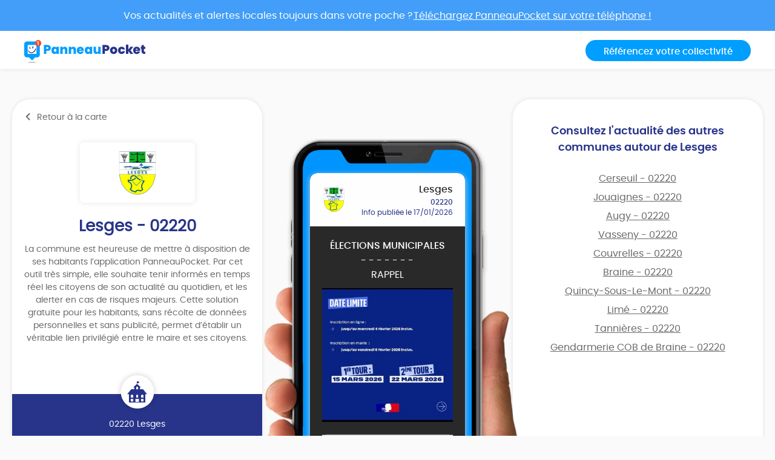

--- FILE ---
content_type: text/html; charset=UTF-8
request_url: https://app.panneaupocket.com/ville/1404491846-lesges-02220
body_size: 6154
content:
<!DOCTYPE html>
<html>
    <head>
        <meta charset="UTF-8">
        <meta name="viewport" content="width=device-width, initial-scale=1.0, maximum-scale=1.0, user-scalable=no, minimal-ui, shrink-to-fit=no">
        <meta name="apple-mobile-web-app-capable" content="yes">
        <meta http-equiv="X-UA-Compatible" content="IE=edge">
        <meta name="format-detection" content="telephone=no" />
        <link rel="apple-touch-icon" sizes="180x180" href="/apple-touch-icon.png">
<link rel="icon" type="image/png" sizes="32x32" href="/favicon-32x32.png">
<link rel="icon" type="image/png" sizes="16x16" href="/favicon-16x16.png">
<link rel="manifest" href="/site.webmanifest">
<meta name="theme-color" content="#ffffff">


        <title>Mairie Lesges (FR-02) ⚠️ Alertes &amp; informations municipales</title>
            

    <meta name="description" content="Toute l&#039;information municipale de votre mairie Lesges (FR-02) ➡️ alertes, météo, trafic, informations citoyennes." />

            <meta name="apple-itunes-app" content="app-id=1143507069, app-argument=https://app.panneaupocket.com/ville/1404491846-lesges-02220">

    <!-- Facebook OG -->
    <meta property="og:title" content="Mairie Lesges (FR-02) ⚠️ Alertes &amp; informations municipales" />
    <meta property="og:description" content="Toute l&#039;information municipale de votre mairie Lesges (FR-02) ➡️ alertes, météo, trafic, informations citoyennes." />
    <meta property="og:url" content="https://app.panneaupocket.com/ville/1404491846-lesges-02220" />
    <meta property="og:image" content="https://panneau-pocket.s3.gra.perf.cloud.ovh.net/cache/city_logo/1404491846.png/b0fbacc4c9a6fe2548799d36b3967fc0" />

    <!-- Twitter Card -->
    <meta name="twitter:site" content="@PanneauPocket" />
    <meta name="twitter:title" content="Mairie Lesges (FR-02) ⚠️ Alertes &amp; informations municipales" />
    <meta name="twitter:description" content="Toute l&#039;information municipale de votre mairie Lesges (FR-02) ➡️ alertes, météo, trafic, informations citoyennes." />
    <meta name="twitter:card" content="summary" />
    <meta name="twitter:image" content="https://panneau-pocket.s3.gra.perf.cloud.ovh.net/cache/city_logo/1404491846.png/b0fbacc4c9a6fe2548799d36b3967fc0" />

                  <link rel="stylesheet" href="/build/public.04aafb41.css" data-turbo-track="reload">
        
                    <script src="/build/runtime.04afa2f0.js" defer data-turbo-track="reload"></script><script src="/build/552.12320c91.js" defer data-turbo-track="reload"></script><script src="/build/614.d5359b7d.js" defer data-turbo-track="reload"></script><script src="/build/502.8f3c1c2f.js" defer data-turbo-track="reload"></script><script src="/build/660.0606484a.js" defer data-turbo-track="reload"></script><script src="/build/public.80a77e41.js" defer data-turbo-track="reload"></script>
            <script defer src="https://maps.googleapis.com/maps/api/js?key=AIzaSyDTxQ8RtIskeV-Y8IpiIV5lKRQVijDjlUA"></script>
        
            <!-- Matomo -->
    <script>
        var _paq = window._paq = window._paq || [];
        _paq.push(['trackPageView']);
        _paq.push(['enableLinkTracking']);
        (function() {
            var u="//analyse.panneaupocket.com/";
            _paq.push(['setTrackerUrl', u+'matomo.php']);
            _paq.push(['setSiteId', '2']);
            _paq.push(['setUserId', '']);
            var d=document, g=d.createElement('script'), s=d.getElementsByTagName('script')[0];
            g.async=true; g.src=u+'matomo.js'; s.parentNode.insertBefore(g,s);
        })();
    </script>
    <!-- End Matomo Code -->

    </head>
    <body class="public-base-body" data-controller="matomo">
        <header class="header">
            <a href="https://bit.ly/3Gescux" target="_blank" class="banner-link">
                <div class="banner-info">
                    <div class="text">Vos actualités et alertes locales toujours dans votre poche ? <span class="underline-download-text">Téléchargez PanneauPocket sur votre téléphone !</span></div>
                </div>
            </a>
            <div class="container">
                <div class="row">
                    <div class="col-md-6 col-sm-12 mb-2 mb-sm-0">
                                                    <a href="/" class="logo">
                                <img src="/build/images/logo/logo-inline.a04a54dc.svg" alt="">
                            </a>
                                            </div>

                    <div class="col-md-6 col-sm-12 d-flex justify-content-sm-end justify-content-center">
                        <a class="btn btn-primary" target="_blank" href="https://www.panneaupocket.com/">Référencez votre collectivité</a>
                    </div>
                </div>
            </div>
        </header>
        <main>
                <div id="fb-root"></div>
    <div class="container page-city">
        <div class="primary-area">
            <section class="frame-city-info">
                <div class="frame-city-info__header">
                    <a href="/" class="back-link">
                        <i class="icon icon--chevron-left"></i>
                        <span>Retour à la carte</span>
                    </a>
                </div>
                <div class="frame-city-info__content">
                    <div class="image">
                        <div style="background: url(https://panneau-pocket.s3.gra.perf.cloud.ovh.net/cache/city_logo/1404491846.png/b0fbacc4c9a6fe2548799d36b3967fc0)"></div>
                    </div>
                    <h1 class="title">Lesges - 02220</h1>
                    <p>
                                                    La commune est heureuse de mettre à disposition de ses habitants l’application PanneauPocket. Par cet outil très simple, elle souhaite tenir informés en temps réel les citoyens de son actualité au quotidien, et les alerter en cas de risques majeurs. Cette solution gratuite pour les habitants, sans récolte de données personnelles et sans publicité, permet d’établir un véritable lien privilégié entre le maire et ses citoyens.
                                            </p>
                </div>
                <div class="frame-city-info__footer">
                    <i class="icon icon--townhall"></i>
                    <p class="address">
                        <span></span>
                        <span>02220 Lesges</span>
                    </p>
                    <p class="contact">
                                                                                            </p>
                </div>
            </section>
            <div class="mockup">
                <div class="mockup__image">
                    <img class="phone" src="/build/images/mockup.4b1f03fc.png" alt="">
                    <div class="screen embeded">
                                                <div class="sign-carousel" id="signCarousel">
                                                                                                                                                                                                                                                        <div class="sign-carousel--item sign-carousel--item--active" data-id="35284120">
                                    
        <div
        data-controller="sign-preview-collection"
        class="sign-preview  mode-device"
    >
                    <div class="sign-preview__title">
                <div class="logo">
                                                                        <img src="https://panneau-pocket.s3.gra.perf.cloud.ovh.net/cache/city_logo/1404491846.png/b0fbacc4c9a6fe2548799d36b3967fc0" data-controller="retryable" />
                                                            </div>
                <div class="infos">
                                            <p class="city">Lesges</p>
                                                    <p class="postcode">02220</p>
                                                <p class="information">
                                                                                                <span class="date">
                                                        Info publiée le 17/01/2026

    
                                    </span>
                                                                                    </p>
                                    </div>
            </div>
        
                    <div class="sign-preview__content">
                <div class="title">
                    ÉLECTIONS MUNICIPALES
                </div>
                <p>- - - - - - -</p>
                <div class="content">
                    
                    <p>RAPPEL </p>

                                                                                                        <a href="https://panneau-pocket.s3.gra.perf.cloud.ovh.net/cache/sign_image/1800196936696b5f0e80a0d0.13291791-1768644366.jpg/cdb14981216b9cdaa39fc6c0d7368f16" target="_blank">
                                    <img src="https://panneau-pocket.s3.gra.perf.cloud.ovh.net/cache/sign_image/1800196936696b5f0e80a0d0.13291791-1768644366.jpg/5f1f23b4c9b3564b187bed7c165905cd" loading="lazy" data-controller="retryable">
                                </a>
                                                                                                                                                            <a href="https://panneau-pocket.s3.gra.perf.cloud.ovh.net/cache/sign_image/639447483696b5f194054e4.75499360-1768644377.jpg/814b4c762fb8802222526ca8ca976019" target="_blank">
                                    <img src="https://panneau-pocket.s3.gra.perf.cloud.ovh.net/cache/sign_image/639447483696b5f194054e4.75499360-1768644377.jpg/0e3069e7a18ab4281d4022587d7cbb63" loading="lazy" data-controller="retryable">
                                </a>
                                                                                                                                                            <a href="https://panneau-pocket.s3.gra.perf.cloud.ovh.net/cache/sign_image/485322282696b5f24492db9.02534598-1768644388.jpg/7c649ecf7bc6397df51160b5b99cdd17" target="_blank">
                                    <img src="https://panneau-pocket.s3.gra.perf.cloud.ovh.net/cache/sign_image/485322282696b5f24492db9.02534598-1768644388.jpg/add4be421ca79bae0f53eb272db4be79" loading="lazy" data-controller="retryable">
                                </a>
                                                                                        </div>
                            </div>
        
                    <div class="sign-preview__actions">
                                    <div class="sign-nav">
                                                    <span class="action"></span>
                                                <span class="current">1 sur 3</span>
                                                    <a class="action" href="https://app.panneaupocket.com/ville/1404491846-lesges-02220?panneau=229838718" title="Suivant">
                                <i class="fa fa-chevron-right"></i>
                            </a>
                                            </div>
                
                
            
    <div class="dropup social-share-dropdown">
        <button
            class="btn btn-link dropdown-toggle"
            data-toggle="dropdown"
            style=""
            aria-haspopup="true" aria-expanded="false"
        >
            Partager
            <i class="fas fa-share-square" aria-hidden="true"></i>
        </button>

        <div class="dropdown-menu dropdown-menu-right">
            <a class="dropdown-item item-twitter" href="https://twitter.com/intent/tweet?url=https://app.panneaupocket.com/ville/1404491846-lesges-02220?panneau=2064063240&text=" target="_blank">
                <i class="fab fa-twitter" aria-hidden="true"></i>
                <span class="sr-only">Partager</span>
                Sur Twitter
            </a>
            <a class="dropdown-item item-facebook" href="https://www.facebook.com/sharer/sharer.php?u=https://app.panneaupocket.com/ville/1404491846-lesges-02220?panneau=2064063240" target="_blank">
                <i class="fab fa-facebook" aria-hidden="true"></i>
                <span class="sr-only">Partager</span>
                Sur Facebook
            </a>
            <a class="dropdown-item" href="mailto:?subject=Information&#x20;de&#x20;Lesges&body=Bonjour,&#x25;0D&#x25;0A&#x0A;je&#x20;vous&#x20;diffuse&#x20;cette&#x20;information&#x20;&#x3A;&#x25;0D&#x25;0A&#x0A;&#x00C9;LECTIONS&#x20;MUNICIPALES&#x20;&#x3A;&#x25;0D&#x25;0A&#x0A;https&#x3A;&#x2F;&#x2F;app.panneaupocket.com&#x2F;ville&#x2F;1404491846-lesges-02220&#x3F;panneau&#x3D;2064063240&#x0A;" target="_self">
                <i class="fas fa-envelope" aria-hidden="true"></i>
                <span class="sr-only">Partager</span>
                Par e-mail
            </a>
            <button type="button" class="dropdown-item" data-copy="https://app.panneaupocket.com/ville/1404491846-lesges-02220?panneau=2064063240" href="https://app.panneaupocket.com/ville/1404491846-lesges-02220?panneau=2064063240" data-tooltip="Copié!">
                <i class="fas fa-copy" aria-hidden="true"></i>
                Copier le lien
            </button>
        </div>
    </div>

            </div>
            </div>
                                </div>
                                                                                                                                                                                                                            <div class="sign-carousel--item " data-id="1888567942">
                                    
        <div
        data-controller="sign-preview-collection"
        class="sign-preview  mode-device"
    >
                    <div class="sign-preview__title">
                <div class="logo">
                                                                        <img src="https://panneau-pocket.s3.gra.perf.cloud.ovh.net/cache/city_logo/1404491846.png/b0fbacc4c9a6fe2548799d36b3967fc0" data-controller="retryable" />
                                                            </div>
                <div class="infos">
                                            <p class="city">Lesges</p>
                                                    <p class="postcode">02220</p>
                                                <p class="information">
                                                                                                <span class="date">
                                                        Info modifiée le 17/01/2026

    
                                    </span>
                                                                                    </p>
                                    </div>
            </div>
        
                    <div class="sign-preview__content">
                <div class="title">
                    INSCRIPTION SUR LES LISTES ELECTORALES
                </div>
                <p>- - - - - - -</p>
                <div class="content">
                    
                    <p>Pour pouvoir voter aux prochaines élections, il est nécessaire de vous inscrire sur les listes électorales de votre commune. L’inscription sur les listes électorales peut être réalisée en ligne jusqu’au sixième mercredi précédant</p><p><br></p><p><a href="https://www.service-public.fr/particuliers/vosdroits/R16396" rel="noopener noreferrer" target="_blank">Accéder à la demande d'inscription en ligne sur les listes électorales</a></p><p>Grâce au <a href="https://www.service-public.fr/particuliers/vosdroits/R16396" rel="noopener noreferrer" target="_blank">téléservice "Demande d'inscription en ligne sur les listes électorales"</a>, vous pouvez vous <strong>inscrire</strong> sur les listes électorales en ligne.</p><p><strong>À l’appui de votre demande d’inscription, vous aurez à transmettre plusieurs documents :</strong></p><p>un justificatif de <strong>votre identité</strong> (par exemple votre carte nationale d’identité) ;</p><p>un justificatif de<strong> votre lien avec la commune de vote</strong> (par exemple votre facture d’électricité comme justificatif de domicile).</p><p>Si vous êtes <strong>citoyen d’un autre pays de l’Union européenne, vous aurez à transmettre</strong> :</p><p>une <a href="https://www.service-public.fr/simulateur/calcul/DeclarationInscriptionEuropeen" rel="noopener noreferrer" target="_blank">déclaration sur l’honneur</a> précisant <strong>votre situation électorale. Vous pouvez effectuer cette déclaration directement en ligne</strong>.</p><p><br></p><p>Vous pouvez aussi vous inscrire sur les listes électorales de votre commune en vous rendant à la mairie. Il faudra fournir un <strong>justificatif d’identité, un justificatif de domicile et un <a href="https://www.service-public.fr/particuliers/vosdroits/R16024" rel="noopener noreferrer" target="_blank">formulaire cerfa n°12669</a></strong> de demande d’inscription à déposer en mairie.</p>

                                    </div>
                            </div>
        
                    <div class="sign-preview__actions">
                                    <div class="sign-nav">
                                                    <a class="action" href="https://app.panneaupocket.com/ville/1404491846-lesges-02220?panneau=2064063240" title="Précédent">
                                <i class="fa fa-chevron-left"></i>
                            </a>
                                                <span class="current">2 sur 3</span>
                                                    <a class="action" href="https://app.panneaupocket.com/ville/1404491846-lesges-02220?panneau=1569720609" title="Suivant">
                                <i class="fa fa-chevron-right"></i>
                            </a>
                                            </div>
                
                
            
    <div class="dropup social-share-dropdown">
        <button
            class="btn btn-link dropdown-toggle"
            data-toggle="dropdown"
            style=""
            aria-haspopup="true" aria-expanded="false"
        >
            Partager
            <i class="fas fa-share-square" aria-hidden="true"></i>
        </button>

        <div class="dropdown-menu dropdown-menu-right">
            <a class="dropdown-item item-twitter" href="https://twitter.com/intent/tweet?url=https://app.panneaupocket.com/ville/1404491846-lesges-02220?panneau=229838718&text=" target="_blank">
                <i class="fab fa-twitter" aria-hidden="true"></i>
                <span class="sr-only">Partager</span>
                Sur Twitter
            </a>
            <a class="dropdown-item item-facebook" href="https://www.facebook.com/sharer/sharer.php?u=https://app.panneaupocket.com/ville/1404491846-lesges-02220?panneau=229838718" target="_blank">
                <i class="fab fa-facebook" aria-hidden="true"></i>
                <span class="sr-only">Partager</span>
                Sur Facebook
            </a>
            <a class="dropdown-item" href="mailto:?subject=Information&#x20;de&#x20;Lesges&body=Bonjour,&#x25;0D&#x25;0A&#x0A;je&#x20;vous&#x20;diffuse&#x20;cette&#x20;information&#x20;&#x3A;&#x25;0D&#x25;0A&#x0A;INSCRIPTION&#x20;SUR&#x20;LES&#x20;LISTES&#x20;ELECTORALES&#x20;&#x3A;&#x25;0D&#x25;0A&#x0A;https&#x3A;&#x2F;&#x2F;app.panneaupocket.com&#x2F;ville&#x2F;1404491846-lesges-02220&#x3F;panneau&#x3D;229838718&#x0A;" target="_self">
                <i class="fas fa-envelope" aria-hidden="true"></i>
                <span class="sr-only">Partager</span>
                Par e-mail
            </a>
            <button type="button" class="dropdown-item" data-copy="https://app.panneaupocket.com/ville/1404491846-lesges-02220?panneau=229838718" href="https://app.panneaupocket.com/ville/1404491846-lesges-02220?panneau=229838718" data-tooltip="Copié!">
                <i class="fas fa-copy" aria-hidden="true"></i>
                Copier le lien
            </button>
        </div>
    </div>

            </div>
            </div>
                                </div>
                                                                                                                                                                                                                            <div class="sign-carousel--item " data-id="1191212657">
                                    
        <div
        data-controller="sign-preview-collection"
        class="sign-preview  mode-device"
    >
                    <div class="sign-preview__title">
                <div class="logo">
                                                                        <img src="https://panneau-pocket.s3.gra.perf.cloud.ovh.net/cache/city_logo/1404491846.png/b0fbacc4c9a6fe2548799d36b3967fc0" data-controller="retryable" />
                                                            </div>
                <div class="infos">
                                            <p class="city">Lesges</p>
                                                    <p class="postcode">02220</p>
                                                <p class="information">
                                                                                                <span class="date">
                                                        Info modifiée le 24/12/2025

    
                                    </span>
                                                                                    </p>
                                    </div>
            </div>
        
                    <div class="sign-preview__content">
                <div class="title">
                    DIALOGUE MAIRIE 📬
                </div>
                <p>- - - - - - -</p>
                <div class="content">
                    
                    <p>VOUS POUVEZ COMMUNIQUER AVEC VOTRE MAIRIE EN CLIQUANT CI-DESSOUS</p><p><a href="mailto:mairielesges@orange.fr" rel="noopener noreferrer" target="_blank">MAIRIE DE LESGES</a></p><p><br></p><p>Pour prévenir, Informer, Signaler</p><p>ou Féliciter !</p><p><span class="ql-emojiblot" data-name="wink">﻿<span contenteditable="false"><span class="ap ap-wink">😉</span>﻿</span>﻿</span></p><p><br></p><p>(SI URGENT, CONTACTER</p><p>JEROME CHAUVIN - MAIRE</p><p>OU DAVID COSTENOBLE/Pierre MIGNON Adjoints)</p>

                                                                        <a href="/pdf/sign_pdf/1191212657694c299f88fc55.13289127-1766599071.pdf" target="_blank">
                                <img src="https://panneau-pocket.s3.gra.perf.cloud.ovh.net/cache/sign_pdf/1191212657694c299f88fc55.13289127-1766599071.pdf/f2401b15b98f8b90b61f8fb09270a72a" loading="lazy" data-controller="retryable">
                            </a>
                                                            </div>
                            </div>
        
                    <div class="sign-preview__actions">
                                    <div class="sign-nav">
                                                    <a class="action" href="https://app.panneaupocket.com/ville/1404491846-lesges-02220?panneau=229838718" title="Précédent">
                                <i class="fa fa-chevron-left"></i>
                            </a>
                                                <span class="current">3 sur 3</span>
                                                    <span class="action"></span>
                                            </div>
                
                
            
    <div class="dropup social-share-dropdown">
        <button
            class="btn btn-link dropdown-toggle"
            data-toggle="dropdown"
            style=""
            aria-haspopup="true" aria-expanded="false"
        >
            Partager
            <i class="fas fa-share-square" aria-hidden="true"></i>
        </button>

        <div class="dropdown-menu dropdown-menu-right">
            <a class="dropdown-item item-twitter" href="https://twitter.com/intent/tweet?url=https://app.panneaupocket.com/ville/1404491846-lesges-02220?panneau=1569720609&text=" target="_blank">
                <i class="fab fa-twitter" aria-hidden="true"></i>
                <span class="sr-only">Partager</span>
                Sur Twitter
            </a>
            <a class="dropdown-item item-facebook" href="https://www.facebook.com/sharer/sharer.php?u=https://app.panneaupocket.com/ville/1404491846-lesges-02220?panneau=1569720609" target="_blank">
                <i class="fab fa-facebook" aria-hidden="true"></i>
                <span class="sr-only">Partager</span>
                Sur Facebook
            </a>
            <a class="dropdown-item" href="mailto:?subject=Information&#x20;de&#x20;Lesges&body=Bonjour,&#x25;0D&#x25;0A&#x0A;je&#x20;vous&#x20;diffuse&#x20;cette&#x20;information&#x20;&#x3A;&#x25;0D&#x25;0A&#x0A;DIALOGUE&#x20;MAIRIE&#x20;&#x1F4EC;&#x20;&#x3A;&#x25;0D&#x25;0A&#x0A;https&#x3A;&#x2F;&#x2F;app.panneaupocket.com&#x2F;ville&#x2F;1404491846-lesges-02220&#x3F;panneau&#x3D;1569720609&#x0A;" target="_self">
                <i class="fas fa-envelope" aria-hidden="true"></i>
                <span class="sr-only">Partager</span>
                Par e-mail
            </a>
            <button type="button" class="dropdown-item" data-copy="https://app.panneaupocket.com/ville/1404491846-lesges-02220?panneau=1569720609" href="https://app.panneaupocket.com/ville/1404491846-lesges-02220?panneau=1569720609" data-tooltip="Copié!">
                <i class="fas fa-copy" aria-hidden="true"></i>
                Copier le lien
            </button>
        </div>
    </div>

            </div>
            </div>
                                </div>
                                                    </div>
                    </div>
                </div>
            </div>
            <section class="frame-nearest-cities">
                <div class="frame-nearest-cities__content">
                    <h2>Consultez l'actualité des autres communes autour de Lesges</h2>
                    <ul class="nearest-cities">
                                                    <li class="nearest-cities__item">
                                <a href="https://app.panneaupocket.com/ville/1659906771-cerseuil-02220">
                                    Cerseuil - 02220
                                </a>
                            </li>
                                                    <li class="nearest-cities__item">
                                <a href="https://app.panneaupocket.com/ville/1694796925-jouaignes-02220">
                                    Jouaignes - 02220
                                </a>
                            </li>
                                                    <li class="nearest-cities__item">
                                <a href="https://app.panneaupocket.com/ville/1590580808-augy-02220">
                                    Augy - 02220
                                </a>
                            </li>
                                                    <li class="nearest-cities__item">
                                <a href="https://app.panneaupocket.com/ville/270245787-vasseny-02220">
                                    Vasseny - 02220
                                </a>
                            </li>
                                                    <li class="nearest-cities__item">
                                <a href="https://app.panneaupocket.com/ville/1030289059-couvrelles-02220">
                                    Couvrelles - 02220
                                </a>
                            </li>
                                                    <li class="nearest-cities__item">
                                <a href="https://app.panneaupocket.com/ville/804686977-braine-02220">
                                    Braine - 02220
                                </a>
                            </li>
                                                    <li class="nearest-cities__item">
                                <a href="https://app.panneaupocket.com/ville/674038546-quincy-sous-le-mont-02220">
                                    Quincy-Sous-Le-Mont - 02220
                                </a>
                            </li>
                                                    <li class="nearest-cities__item">
                                <a href="https://app.panneaupocket.com/ville/410367838-lime-02220">
                                    Limé - 02220
                                </a>
                            </li>
                                                    <li class="nearest-cities__item">
                                <a href="https://app.panneaupocket.com/ville/1358968694-tannieres-02220">
                                    Tannières - 02220
                                </a>
                            </li>
                                                    <li class="nearest-cities__item">
                                <a href="https://app.panneaupocket.com/ville/1440848396-gendarmerie-cob-de-braine-02220">
                                    Gendarmerie COB de Braine - 02220
                                </a>
                            </li>
                                            </ul>
                </div>
            </section>
        </div>
        <div class="secondary-area">
            <section>
                <div class="marquee marquee--desktop">
                    <span class="marquee__icon">[</span>
                    <div class="marquee__content">
                                                    <span>
                                                                    Plus de 13 500 collectivités utilisent PanneauPocket
                                                            </span>
                                            </div>
                    <span class="marquee__icon">]</span>
                </div>

                <div class="marquee marquee--mobile">
                    <span class="marquee__icon">[</span>
                    <div class="marquee__content">                            <span>
                                                                    Plus de 13 500 collectivités utilisent PanneauPocket
                                                            </span>
                        </div>
                    <span class="marquee__icon">]</span>
                </div>
            </section>
            <section>
                <h2>
                    <a href="/" class="highlight">
                        Découvrez toutes nos communes<br>
                        Retournez à la carte
                    </a>
                </h2>
            </section>
        </div>
    </div>
        </main>
        <footer class="footer">
            <div class="container">
                <div class="footer__column footer__column--large footer__column--center">
                    <span class="logo logo--small">
                        <a target="_blank" href="https://www.panneaupocket.com/">
                            <img src="/build/images/logo/logo-white.16b4108c.svg" alt="">
                        </a>
                    </span>
                    <p class="legals">©2020 Panneaupocket - Tous droits réservés</p>
                </div>
                <div class="footer__column footer__column--center">
                    <span class="title">Vous êtes une collectivité ou une association</span>
                    <a target="_blank" href="https://www.panneaupocket.com/" class="btn" data-action="click->matomo#track" data-matomo-category-param="Front" data-matomo-action-param="Clic&#x20;sur&#x20;&quot;Contactez-nous&quot;">
                        Contactez-nous
                        <i class="icon icon--chevron-right"></i>
                    </a>
                    <span class="title">Suivez-nous</span>
                    <ul class="socials">
                        <li class="socials__item">
                            <a href="https://www.facebook.com/PanneauPocket-1314849908650956/?modal=admin_todo_tour" target="_blank" data-action="click->matomo#track" data-matomo-category-param="Front" data-matomo-action-param="Clic&#x20;sur&#x20;&quot;Facebook&quot;">
                                <i class="icon icon--facebook"></i>
                            </a>
                        </li>
                        <li class="socials__item">
                            <a href="https://twitter.com/PanneauPocket" target="_blank" data-action="click->matomo#track" data-matomo-category-param="Front" data-matomo-action-param="Clic&#x20;sur&#x20;&quot;Twitter&quot;">
                                <i class="icon icon--twitter"></i>
                            </a>
                        </li>
                        <li class="socials__item">
                            <a href="https://www.linkedin.com/company/panneaupocket" target="_blank" data-action="click->matomo#track" data-matomo-category-param="Front" data-matomo-action-param="Clic&#x20;sur&#x20;&quot;Linkedin&quot;">
                                <i class="icon icon--linkedin"></i>
                            </a>
                        </li>
                        <li class="socials__item">
                            <a href="https://www.instagram.com/panneaupocket" target="_blank" data-action="click->matomo#track" data-matomo-category-param="Front" data-matomo-action-param="Clic&#x20;sur&#x20;&quot;Instagram&quot;">
                                <i class="icon icon--instagram"></i>
                            </a>
                        </li>
                    </ul>
                </div>
                <div class="footer__column footer__column--center">
                    <div class="title">Téléchargement</div>
                    <ul class="stores">
                        <li class="stores__item">
                            <a target="_blank" href="https://play.google.com/store/apps/details?id=panopoche.panopoche" target="_blank" data-action="click->matomo#track" data-matomo-category-param="Front" data-matomo-action-param="Clic&#x20;sur&#x20;&quot;Google&#x20;Play&quot;">
                                <img src="/build/images/google-play-small.8e672b9b.png" alt="">
                            </a>
                        </li>
                        <li class="stores__item">
                            <a target="_blank" href="https://apps.apple.com/fr/app/panneaupocket/id1143507069" target="_blank" data-action="click->matomo#track" data-matomo-category-param="Front" data-matomo-action-param="Clic&#x20;sur&#x20;&quot;Apple&#x20;Store&quot;">
                                <img src="/build/images/app-store-small.7f1078ca.png" alt="">
                            </a>
                        </li>
                        <li class="stores__item">
                            <a target="_blank" href="https://appgallery.cloud.huawei.com/ag/n/app/C102400735?locale=fr_FR&source=appshare&subsource=C102400735" target="_blank" data-action="click->matomo#track" data-matomo-category-param="Front" data-matomo-action-param="Clic&#x20;sur&#x20;&quot;App&#x20;Gallery&quot;">
                                <img src="/build/images/app-gallery-small.27658b0f.png" alt="">
                            </a>
                        </li>
                    </ul>
                </div>
                <div class="footer__column footer__column--center">
                    <div class="title">À propos</div>
                    <ul class="legals">
                        <li class="legals__item">
                            <a href="/mentions-legales" data-action="click->matomo#track" data-matomo-category-param="Front" data-matomo-action-param="Clic&#x20;sur&#x20;&quot;Mentions&#x20;l&#x00E9;gales&quot;">Mentions légales</a>
                        </li>
                                            </ul>
                </div>
                <div class="footer__column footer__column--center">
                    <div class="title">Partenaires officiels</div>
                    <a href="https://www.gendarmerie.interieur.gouv.fr/" target="_blank" data-action="click->matomo#track" data-matomo-category-param="Front" data-matomo-action-param="Clic&#x20;sur&#x20;&quot;Partenaire&quot;" data-matomo-name-param="Gendarmerie">
                        <img src="/build/images/partenaire-gendarmerie-nationale.9e0c8ccd.png" alt="Gendarmerie National">
                    </a>
                    <a href="http://www.amrf.fr/" target="_blank" data-action="click->matomo#track" data-matomo-category-param="Front" data-matomo-action-param="Clic&#x20;sur&#x20;&quot;Partenaire&quot;" data-matomo-name-param="AMRF">
                        <img src="/build/images/logo-amrf-min.2cac490a.jpg" alt="Association des Maires Ruraux de France">
                    </a>
                </div>
            </div>
        </footer>
    </body>
</html>
